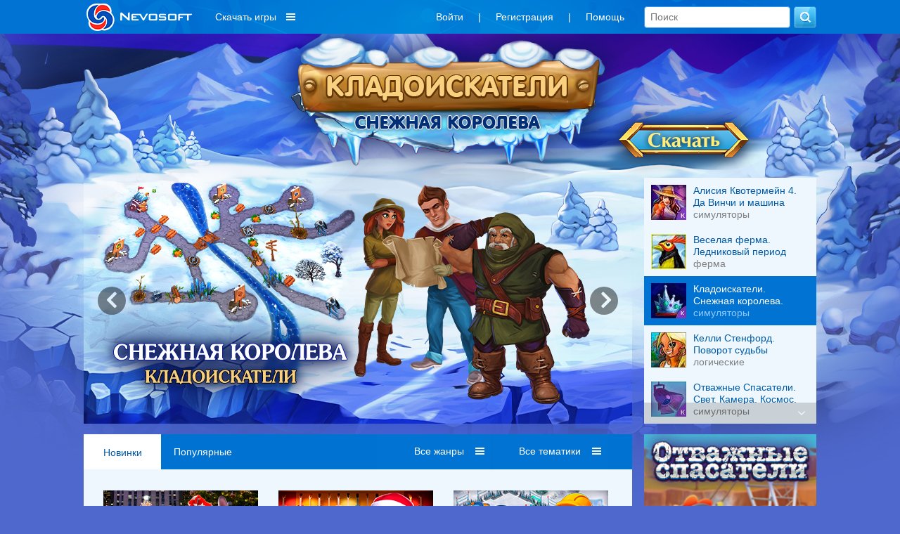

--- FILE ---
content_type: text/html; charset=utf-8
request_url: https://www.nevosoft.ru/games/order-new/genre-%EF%BF%BD%EF%BF%BD%EF%BF%BD%EF%BF%BD%EF%BF%BD%EF%BF%BD%EF%BF%BD%EF%BF%BD%EF%BF%BD%EF%BF%BD
body_size: 16579
content:
<!DOCTYPE html PUBLIC "-//W3C//DTD XHTML 1.0 Transitional//EN" "http://www.w3.org/TR/xhtml1/DTD/xhtml1-transitional.dtd">
<html xmlns="http://www.w3.org/1999/xhtml" xml:lang="en" lang="en">
<head>
    <link rel="image_src" href="https://a.servicecdn.ru/files/media/images/ad/00/000/000/222/logo_nevosoft_150x150.png"/>

    
    <meta name='yandex-verification' content='486238cdbe424d08'/>
    <script type="text/javascript">window.yaContextCb = window.yaContextCb || [];</script>
    <script src="https://yandex.ru/ads/system/context.js" async type="text/javascript"></script>

    <meta http-equiv="cache-control" content="max-age=0"/>
    <meta http-equiv="cache-control" content="no-cache"/>
    <meta http-equiv="expires" content="0"/>
    <meta http-equiv="expires" content="Tue, 01 Jan 1980 1:00:00 GMT"/>
    <meta http-equiv="pragma" content="no-cache"/>

    <meta http-equiv="Content-Type" content="text/html; charset=utf-8"/>
    <link href="/favicon.ico" rel="shortcut icon" type="image/x-icon"/>

     
        <meta name="viewport" content="width=1042">
        
    <script charset="UTF-8" src="//web.webpushs.com/js/push/b99cd7a8a2e0b373421e0dd400aa5747_1.js" async></script>

    <meta name="description" content="скачать бесплатно" />
<meta name="keywords" content="скачать бесплатно,игры от nevosoft,новинки" />
<link rel="stylesheet" type="text/css" href="/assets/css-830a83d8b2-v121.css" />
<script type="text/javascript" src="/assets/js-0-8663b6509e-v121.js"></script>
<script type="text/javascript">
/*<![CDATA[*/

        var starVoteUrl = '/rating/starVote';
        var likeUrl = '/rating/like';
        var createCommentUrl = '/create/comment';
        var user = {
            isGuest: 1,
            id: 0
        };
    
/*]]>*/
</script>
<title> Игры от Невософт - скачать игры бесплатно для компьютера, iphone игры, android, windows phone</title>

    <!-- header:begin -->

<script type="text/javascript">
        (function (i, s, o, g, r, a, m) {
            i['GoogleAnalyticsObject'] = r;
            i[r] = i[r] || function () {
                (i[r].q = i[r].q || []).push(arguments)
            }, i[r].l = 1 * new Date();
            a = s.createElement(o),
                m = s.getElementsByTagName(o)[0];
            a.async = 1;
            a.src = g;
            m.parentNode.insertBefore(a, m)
        })(window, document, 'script', '//www.google-analytics.com/analytics.js', 'ga');

        ga('create', 'UA-334016-2', 'auto');
        ga('send', 'pageview');
    </script>

<!-- header:end -->
        <script src="https://browser.sentry-cdn.com/6.8.0/bundle.tracing.min.js"
            integrity="sha384-PEpz3oi70IBfja8491RPjqj38s8lBU9qHRh+tBurFb6XNetbdvlRXlshYnKzMB0U"
            crossorigin="anonymous"></script>
    <script>
        Sentry.init({
            dsn: "https://8204e81535444a79b679825ba8bf981b@o263716.ingest.sentry.io/5620434",
            release: "new-nevosoft-ru@release",
            integrations: [new Sentry.Integrations.BrowserTracing()],
            tracesSampleRate: 0.01,
        });
    </script>
</head>

<body class=" c_game a_index">

    <!-- Popup BannersWidget -->
        <!-- END Popup BannersWidget -->
    
<div class="top-layout">
    <div class="top width1042 padding15 width1042fix">
       

        <a class="logo boxTop floatLeft" href="/">
                            <img src="/images/logo_nevosoft_150x40_white.png" alt="nevosoft.ru"/>
                    </a>

        
            <!--
                                <div style="color: #fff; float: left; overflow: hidden; line-height:36px; font-size: 14px; margin: 0; padding: 6px 10px;">
                    <a style="color: #fff;" href="/games/order-sale/discount-<? /*= $discountSession->discount_id */ ?>?discount_email=<? /*= $discountSessionEmail */ ?>">
                        <div style="float: left;">
                            <div>Персональная скидка</div>
                        </div>
                        <div style="float: left; margin-left: 8px; padding-top: 3px;">
                            <img src="/images/personal_discount_icon.png?v=1" alt="" style="width: 33px; height: 30px;">
                        </div>
                    </a>
                </div>
            -->            <div class="menu-games hidden980">
                <div class="download-games">Скачать игры</div>
                <div class="sub-download-games">
                    <div class="sub-menu-game-section sub-menu-game-sections">
    <div class="sub-menu-game-header">Разделы</div>
    <div class="sub-menu-game-links">
        <a href="/games/order-top/platform-pc">ТОП игр</a>        <a href="/games/order-new">Новые</a>        <a href="/games/genre-большие игры/order-new">Большие</a>        <!--        -->                <br>
    </div>
</div>

<div class="sub-menu-game-sep">

</div>

<div class="sub-menu-game-section sub-menu-game-tags">
    <div class="sub-menu-game-header">Тематика</div>
    <div class="sub-menu-game-links">
                                            <div class='tags-column-first'>
            <a href="/games/tag-арканоиды/order-new">Арканоиды</a>
                                
            <a href="/games/tag-бегалки/order-new">Бегалки</a>
                                
            <a href="/games/tag-головоломки/order-new">Головоломки</a>
                                
            <a href="/games/tag-гонки/order-new">Гонки</a>
                                
            <a href="/games/tag-детские/order-new">Детские</a>
                                
            <a href="/games/tag-для девочек/order-new">Для девочек</a>
                                
            <a href="/games/tag-загадки/order-new">Загадки</a>
                                
            <a href="/games/tag-зума/order-new">Зума</a>
                                
            <a href="/games/tag-карточные/order-new">Карточные</a>
                                
            <a href="/games/tag-космические/order-new">Космические</a>
            </div>                    <div class='tags-column'>
            <a href="/games/tag-логика/order-new">Логика</a>
                                
            <a href="/games/tag-магия/order-new">Магия</a>
                                
            <a href="/games/tag-маджонги/order-new">Маджонги</a>
                                
            <a href="/games/tag-мозаика/order-new">Мозаика</a>
                                
            <a href="/games/tag-монополия/order-new">Монополия</a>
                                
            <a href="/games/tag-на ферме/order-new">На ферме</a>
                                
            <a href="/games/tag-настольные/order-new">Настольные</a>
                                
            <a href="/games/tag-новогодние/order-new">Новогодние</a>
                                
            <a href="/games/tag-паззлы/order-new">Паззлы</a>
                                
            <a href="/games/tag-платформеры/order-new">Платформеры</a>
            </div>                    <div class='tags-column'>
            <a href="/games/tag-под водой/order-new">Под водой</a>
                                
            <a href="/games/tag-поиск предметов/order-new">Поиск предметов</a>
                                
            <a href="/games/tag-приключения/order-new">Приключения</a>
                                
            <a href="/games/tag-про еду/order-new">Про еду</a>
                                
            <a href="/games/tag-про животных/order-new">Про животных</a>
                                
            <a href="/games/tag-про людей/order-new">Про людей</a>
                                
            <a href="/games/tag-симуляторы/order-new">Симуляторы</a>
                                
            <a href="/games/tag-слова/order-new">Слова</a>
                                
            <a href="/games/tag-стратегии/order-new">Стратегии</a>
                                
            <a href="/games/tag-стрелялки/order-new">Стрелялки</a>
            </div>                    <div class='tags-column'>
            <a href="/games/tag-танчики/order-new">Танчики</a>
                                
            <a href="/games/tag-тетрис/order-new">Тетрис</a>
                                
            <a href="/games/tag-трехмерные/order-new">Трехмерные</a>
                                
            <a href="/games/tag-три в ряд/order-new">Три в ряд</a>
                                
            <a href="/games/tag-шарики/order-new">Шарики</a>
            </div>            </div>
</div>

<div class="sub-menu-game-sep"></div>

<div class="sub-menu-game-section sub-menu-game-series">
    <div class="sub-menu-game-header">Серии игр</div>
    <div class="sub-menu-game-links">
                                            <a href="/games/order-new/series-%D0%9A%D0%BB%D0%B0%D0%B4%D0%B1%D0%B8%D1%89%D0%B5+%D0%9E%D0%B1%D1%80%D0%B5%D1%87%D0%B5%D0%BD%D0%BD%D1%8B%D1%85.+%D0%9C%D0%BE%D1%80%D0%BE%D0%B7%D0%BD%D0%B0%D1%8F+%D1%81%D0%BA%D0%BE%D1%80%D0%B1%D1%8C">Кладбище Обреченных. Морозная скорбь</a>
                                                <a href="/games/order-new/series-%D0%9F%D0%BB%D1%8F%D0%B6%D0%BD%D1%8B%D0%B9+%D1%80%D0%B0%D0%B9">Пляжный рай </a>
                                                <a href="/games/order-new/series-%D0%91%D1%80%D0%B0%D1%82%D1%8C%D1%8F+%D0%92%D0%B8%D0%BA%D0%B8%D0%BD%D0%B3%D0%B8">Братья Викинги</a>
                                                <a href="/games/order-new/series-%D0%9C%D0%B8%D1%81%D1%82%D0%B8%D1%87%D0%B5%D1%81%D0%BA%D0%B8%D0%B9+%D1%81%D0%BE%D0%BB%D0%B8%D1%82%D0%B5%D1%80.+%D0%9C%D0%B8%D1%84%D1%8B+%D0%9A%D1%82%D1%83%D0%BB%D1%85%D1%83">Мистический солитер. Мифы Ктулху</a>
                                                <a href="/games/order-new/series-%D0%9F%D0%BE%D0%B1%D0%B5%D0%B3+%D0%B8%D0%B7+%D0%A0%D0%B0%D1%8F">Побег из Рая </a>
                                                <a href="/games/order-new/series-%D0%A0%D0%BE%D1%83%D0%B7+%D0%A0%D0%B8%D0%B4%D0%B4%D0%BB">Роуз Риддл </a>
                                                <a href="/games/order-new/series-%D0%9E%D0%B6%D0%B8%D0%B2%D1%88%D0%B8%D0%B5+%D0%BB%D0%B5%D0%B3%D0%B5%D0%BD%D0%B4%D1%8B">Ожившие легенды</a>
                                                <a href="/games/order-new/series-Looking+for+Aliens">Looking for Aliens</a>
                        </div>
</div>
                </div>
            </div>
                    <div class="boxTop floatRight hidden600">
            <form class="search" action="/games" method="GET">            <input placeholder="Поиск" type="text" name="searchquery" id="searchquery" />            <input name="" type="submit" value="" />            </form> 
        </div>   
        <div class="boxTop floatRight">
            <ul class="menu inline-menu menu-others hidden980" id="yw1">
<li class="first"><a data-toggle="modal" data-tab="#login" href="/game/#user-modal">Войти</a></li>
<li>|</li>
<li><a data-toggle="modal" data-tab="#signup" href="/game/#user-modal">Регистрация</a></li>
<li>|</li>
<li class="last"><a href="/help">Помощь</a></li>
</ul>                </div> 

       
    </div>
</div>

<!-- MAIN WRAP -->
<div id="wrap">
    <div class="width1042 width1042fix">
                    <!-- PROMOBACK -->
            <div class="banner-promoback">
        
            

<style>

        #footer .menu li, #footer .menu li a {
        text-shadow: 0 1px 3px #fff;
        color: # fffff;
    }

    #footer .menu li:hover, #footer .menu li a:hover {
        text-shadow: 0 1px 3px #fff;
        color: # fffff;
    }

    #footer, #footer div a {
        font-size: 12px;
        color: # fffff;
    }

    
    html, body {
        height: 100%;
        background: no-repeat center 46px #4e68cd;
    }

    #promobackLinkImage {
        position: absolute;
        top: 46px;
        left: 0;
        right: 0;
        text-align: center;
        overflow: hidden;
        background: url("https://c.servicecdn.ru/files/2019/12/Background_big.jpg") no-repeat center transparent;
    }

    #promobackLinkImage img {
        visibility: hidden;
    }

    #promobackLinkImage .background-image-big {
        display: block;
    }

    #promobackLinkImage .background-image-small {
        display: none;
    }

    @media only screen and (max-width: 1280px) {

        #promobackLinkImage {
            background: url("https://c.servicecdn.ru/files/2019/12/Background_small.jpg") no-repeat center transparent;
        }

        #promobackLinkImage .background-image-big {
            display: none;
        }

        #promobackLinkImage .background-image-small {
            display: block;
        }

        #popupPromoMovie .modal-dialog {
            padding: 0 !important;
            width: 1072px !important;
            margin-top: 3% !important;
        }
    }

    /** Осенний задник (временный фикс) **/
    .head-promo-block {
        height: 0 !important;
        padding-top: 190px !important;
    }
</style>

<a id="promobackLinkImage" href="https://www.nevosoft.ru/game-Lost-Artifacts-Frozen-Queen-CE/platform-pc/hit-bnr_promoback"><img class="background-image-big" src="https://c.servicecdn.ru/files/2019/12/Background_big.jpg" alt="" /><img class="background-image-small" src="https://c.servicecdn.ru/files/2019/12/Background_small.jpg" alt="" /></a>
<div class="head-promo-block">
            </div>        </div>
                <!-- END: PROMOBACK -->
        
        <div class="page">

            <!-- CONTENT -->
            
    
    <!-- CURRENT DATE AND TIME: 2026-01-31 09:48:38 (1769842118) -->
    <div class="carousel">
        <div class="connected-carousels">
            <div class="stage">
                <div class="carousel carousel-stage">
                    <ul>
                                                    <li>
                                <a href="https://www.nevosoft.ru/game-Alicia-Quatermain-4-Da-Vinci-and-the-Time-Machine-CE/platform-pc/hit-bnr_carousel"><img src="https://c.servicecdn.ru/files/2025/01/780x350_banner_4.jpg" alt="" /></a>                            </li>
                                                    <li>
                                <a href="https://www.nevosoft.ru/game-Farm-Frenzy-3-Ice-Age/platform-pc/hit-bnr_carousel"><img src="https://c.servicecdn.ru/files/2026/01/780x350_banner_1.jpg" alt="" /></a>                            </li>
                                                    <li>
                                <a href="https://www.nevosoft.ru/game-Lost-Artifacts-Frozen-Queen-CE/platform-pc/hit-bnr_carousel"><img src="https://c.servicecdn.ru/files/2019/12/780x350_banner.jpg" alt="" /></a>                            </li>
                                                    <li>
                                <a href="https://www.nevosoft.ru/game-Kellie-Stanford/platform-pc/hit-bnr_carousel"><img src="https://c.servicecdn.ru/files/2026/01/780x350_banner_4 (1)-6574.jpg" alt="" /></a>                            </li>
                                                    <li>
                                <a href="https://www.nevosoft.ru/game-Rescue-Team-19-Lights-Camera-Outer-Space-CE/platform-pc/hit-bnr_carousel"><img src="https://c.servicecdn.ru/files/2025/08/780x350_banner_5.jpg" alt="" /></a>                            </li>
                                                    <li>
                                <a href="https://www.nevosoft.ru/game-Detective-Agency/platform-pc/hit-bnr_carousel"><img src="https://c.servicecdn.ru/files/2026/01/780x350_banner_DA.jpg" alt="" /></a>                            </li>
                                                    <li>
                                <a href="https://www.nevosoft.ru/game-Farm-Frenzy-Refreshed-CE/platform-pc/hit-bnr_carousel"><img src="https://c.servicecdn.ru/files/2026/01/780x350_banner_6.jpg" alt="" /></a>                            </li>
                                                    <li>
                                <a href="https://www.nevosoft.ru/game-Incredible-Dracula-12-License-to-Relax-SE/platform-pc/hit-bnr_carousel"><img src="https://c.servicecdn.ru/files/2025/08/780x350_banner_4 (1).jpg" alt="" /></a>                            </li>
                                                    <li>
                                <a href="https://www.nevosoft.ru/game-Lost-Lands-Ice-Spell-CE/platform-pc/hit-bnr_carousel"><img src="https://c.servicecdn.ru/files/2018/12/780x350_banner-3266.jpg" alt="" /></a>                            </li>
                                                    <li>
                                <a href="https://www.nevosoft.ru/game-Golden-Rails-3-Road-to-Klondike-CE/platform-pc/hit-bnr_carousel"><img src="https://c.servicecdn.ru/files/2026/01/780x350_banner_2 (1)-1834.jpg" alt="" /></a>                            </li>
                                                    <li>
                                <a href="https://www.nevosoft.ru/game-Rescue-Team-11-Planet-Savers-SE/platform-pc/hit-bnr_carousel"><img src="https://c.servicecdn.ru/files/2020/11/780x350_banner_1-6467.jpg" alt="" /></a>                            </li>
                                                    <li>
                                <a href="https://www.nevosoft.ru/game-Alicia-Quatermain-3-The-Mystery-of-Flaming-Gold-CE/platform-pc/hit-bnr_carousel"><img src="https://c.servicecdn.ru/files/2025/01/780x350_banner.jpg" alt="" /></a>                            </li>
                                                    <li>
                                <a href="https://www.nevosoft.ru/game-12-Labours-of-Hercules-XIV-Message-in-a-Bottle-CE/platform-pc/hit-bnr_carousel"><img src="https://c.servicecdn.ru/files/2025/01/780x350_banner_7.jpg" alt="" /></a>                            </li>
                                                    <li>
                                <a href="https://www.nevosoft.ru/game-Harmony-Chronicles-Demon-of-the-Void-CE/platform-pc/hit-bnr_carousel"><img src="https://c.servicecdn.ru/files/2025/01/780x350_banner_DemonOfTheVoid (2).jpg" alt="" /></a>                            </li>
                                                    <li>
                                <a href="https://www.nevosoft.ru/game-New-Yankee-14-Through-the-History-Mirror-SE/platform-pc/hit-bnr_carousel"><img src="https://c.servicecdn.ru/files/2024/07/780x350_banner_1 (2).jpg" alt="" /></a>                            </li>
                                                    <li>
                                <a href="https://www.nevosoft.ru/game-Harmony-Chronicles-Chaos-Realms-CE/platform-pc/hit-bnr_carousel"><img src="https://c.servicecdn.ru/files/2025/01/780x350_banner_ChaosRealms (1).jpg" alt="" /></a>                            </li>
                                                    <li>
                                <a href="https://www.nevosoft.ru/game-Fables-of-the-Kingdom-5-SE/platform-pc/hit-bnr_carousel"><img src="https://c.servicecdn.ru/files/2023/12/780x350_banner_1-1344.jpg" alt="" /></a>                            </li>
                                            </ul>
                </div>
                <a href="#" class="prev prev-stage">
                    <span class="fa fa-angle-left"></span>
                </a>
                <a href="#" class="next next-stage">
                    <span class="fa fa-angle-right"></span>
                </a>
            </div>

            <div class="navigation">
                <a href="#" class="prev prev-navigation fa fa-angle-up"></a>
                <a href="#" class="next next-navigation fa fa-angle-down"></a>
                <div class="carousel carousel-navigation">
                    <ul>
                                                                                        <li>
                                        <img src="https://c.servicecdn.ru/files/2025/01/icon50/50x50_1 (1).jpg" alt="" />                                        <div>
                                            <div class="game-title">Алисия Квотермейн 4. Да Винчи и машина времени. Коллекционное издание</div>
                                            <div class="game-desc">симуляторы</div>
                                        </div>
                                    </li>
                                                                                                <li>
                                        <img src="https://c.servicecdn.ru/files/2016/12/icon50/50x50_2-4931.jpg" alt="" />                                        <div>
                                            <div class="game-title">Веселая ферма. Ледниковый период</div>
                                            <div class="game-desc">ферма</div>
                                        </div>
                                    </li>
                                                                                                <li>
                                        <img src="https://c.servicecdn.ru/files/2019/10/icon50/50x50_2-9255.jpg" alt="" />                                        <div>
                                            <div class="game-title">Кладоискатели. Снежная королева. Коллекционное издание</div>
                                            <div class="game-desc">симуляторы</div>
                                        </div>
                                    </li>
                                                                                                <li>
                                        <img src="https://c.servicecdn.ru/files/2019/03/icon50/50x50_1-5738.jpg" alt="" />                                        <div>
                                            <div class="game-title">Келли Стенфорд. Поворот судьбы</div>
                                            <div class="game-desc">логические</div>
                                        </div>
                                    </li>
                                                                                                <li>
                                        <img src="https://c.servicecdn.ru/files/2025/08/icon50/50x50_7.jpg" alt="" />                                        <div>
                                            <div class="game-title">Отважные Спасатели. Свет. Камера. Космос. Коллекционное издание</div>
                                            <div class="game-desc">симуляторы</div>
                                        </div>
                                    </li>
                                                                                                <li>
                                        <img src="https://c.servicecdn.ru/files/2021/09/icon50/50x50_1-7621.jpg" alt="" />                                        <div>
                                            <div class="game-title">Детективное агентство</div>
                                            <div class="game-desc">логические</div>
                                        </div>
                                    </li>
                                                                                                <li>
                                        <img src="https://c.servicecdn.ru/files/2021/02/icon50/50x50_1-841.jpg" alt="" />                                        <div>
                                            <div class="game-title">Веселая ферма. Возвращение. Коллекционное издание</div>
                                            <div class="game-desc">симуляторы</div>
                                        </div>
                                    </li>
                                                                                                <li>
                                        <img src="https://c.servicecdn.ru/files/2025/10/icon50/50x50_2 (1).jpg" alt="" />                                        <div>
                                            <div class="game-title">Невероятный Дракула. Лицензия на отдых</div>
                                            <div class="game-desc">симуляторы</div>
                                        </div>
                                    </li>
                                                                                                <li>
                                        <img src="https://c.servicecdn.ru/files/2017/11/icon50/50x50_3-4682.jpg" alt="" />                                        <div>
                                            <div class="game-title">Затерянные земли. Ледяное заклятие. Коллекционное издание</div>
                                            <div class="game-desc">поиск предметов</div>
                                        </div>
                                    </li>
                                                                                                <li>
                                        <img src="https://c.servicecdn.ru/files/2022/03/icon50/50x50_3.jpg" alt="" />                                        <div>
                                            <div class="game-title">Золотые Рельсы. Дорога на Клондайк. Коллекционное издание</div>
                                            <div class="game-desc">симуляторы</div>
                                        </div>
                                    </li>
                                                                                                <li>
                                        <img src="https://c.servicecdn.ru/files/2020/12/icon50/50x50_1-718.jpg" alt="" />                                        <div>
                                            <div class="game-title">Отважные Спасатели. Планета в опасности</div>
                                            <div class="game-desc">симуляторы</div>
                                        </div>
                                    </li>
                                                                                                <li>
                                        <img src="https://c.servicecdn.ru/files/2024/11/icon50/50x50_4 (2).jpg" alt="" />                                        <div>
                                            <div class="game-title">Алисия Квотермейн 3. Тайна пылающего золота. Коллекционное издание</div>
                                            <div class="game-desc">симуляторы</div>
                                        </div>
                                    </li>
                                                                                                <li>
                                        <img src="https://c.servicecdn.ru/files/2025/02/icon50/50x50_3 (2).jpg" alt="" />                                        <div>
                                            <div class="game-title">12 подвигов Геракла XIV. Послание в бутылке. Коллекционное издание</div>
                                            <div class="game-desc">симуляторы</div>
                                        </div>
                                    </li>
                                                                                                <li>
                                        <img src="https://c.servicecdn.ru/files/2024/11/icon50/50x50_6 (2).jpg" alt="" />                                        <div>
                                            <div class="game-title">Хроники Гармонии. Демон пустоты. Коллекционное издание</div>
                                            <div class="game-desc">логические</div>
                                        </div>
                                    </li>
                                                                                                <li>
                                        <img src="https://c.servicecdn.ru/files/2025/02/icon50/50x50_1 (2).jpg" alt="" />                                        <div>
                                            <div class="game-title">Янки. Сквозь зеркало истории</div>
                                            <div class="game-desc">симуляторы</div>
                                        </div>
                                    </li>
                                                                                                <li>
                                        <img src="https://c.servicecdn.ru/files/2024/10/icon50/50x50_1 (1).jpg" alt="" />                                        <div>
                                            <div class="game-title">Хроники Гармонии. Царства Хаоса. Коллекционное издание</div>
                                            <div class="game-desc">поиск предметов</div>
                                        </div>
                                    </li>
                                                                                                <li>
                                        <img src="https://c.servicecdn.ru/files/2024/04/icon50/50x50_2.jpg" alt="" />                                        <div>
                                            <div class="game-title">Сказочное королевство 5</div>
                                            <div class="game-desc">симуляторы</div>
                                        </div>
                                    </li>
                                                    </ul>
                </div>
            </div>
        </div>
    </div>
    <script>
        (function($) {
            // This is the connector function.
            // It connects one item from the navigation carousel to one item from the
            // stage carousel.
            // The default behaviour is, to connect items with the same index from both
            // carousels. This might _not_ work with circular carousels!
            var connector = function(itemNavigation, carouselStage) {
                return carouselStage.jcarousel('items').eq(itemNavigation.index());
            };

            $(function() {
                // Setup the carousels. Adjust the options for both carousels here.
                var carouselStage = $('.carousel-stage').jcarousel({
                    wrap: 'circular'
                }).jcarouselAutoscroll({
                    interval: 4000,
                    autostart: true,
                    target: '+=1'
                });
                var carouselNavigation = $('.carousel-navigation').jcarousel({
                    vertical: true,
                    target: '+=1'
                });

                carouselStage.hover(function() {
                    $(this).jcarouselAutoscroll('stop');
                }, function() {
                    $(this).jcarouselAutoscroll('start');
                });

                carouselNavigation.hover(function() {
                    carouselStage.jcarouselAutoscroll('stop');
                }, function() {
                    carouselStage.jcarouselAutoscroll('start');
                });

                carouselNavigation.on('jcarousel:targetin', 'li', function() {

                });

                // We loop through the items of the navigation carousel and set it up
                // as a control for an item from the stage carousel.
                var countCarouselItems = carouselNavigation.jcarousel('items').length;
                carouselNavigation.jcarousel('items').each(function() {
                    var item = $(this);

                    // This is where we actually connect to items.
                    var target = connector(item, carouselStage);

                    item
                        .on('jcarouselcontrol:active', function() {
                            carouselNavigation.jcarousel('scrollIntoView', this);
                            item.addClass('active');
                            var itemIndex = (item).index();
                            if (itemIndex > 2) {
                                carouselNavigation.jcarousel('scroll', itemIndex - 2);
                            }
                        })
                        .on('jcarouselcontrol:inactive', function() {
                            item.removeClass('active');
                        })
                        .jcarouselControl({
                            target: target,
                            carousel: carouselStage
                        });
                });

                // Setup controls for the stage carousel
                $('.prev-stage')
                    .on('jcarouselcontrol:inactive', function() {
                        $(this).addClass('inactive');
                    })
                    .on('jcarouselcontrol:active', function() {
                        $(this).removeClass('inactive');
                    })
                    .jcarouselControl({
                        target: '-=1'
                    });

                $('.next-stage')
                    .on('jcarouselcontrol:inactive', function() {
                        $(this).addClass('inactive');
                    })
                    .on('jcarouselcontrol:active', function() {
                        $(this).removeClass('inactive');
                    })
                    .jcarouselControl({
                        target: '+=1'
                    });

                // Setup controls for the navigation carousel
                $('.prev-navigation')
                    .on('jcarouselcontrol:inactive', function() {
                        $(this).addClass('inactive');
                    })
                    .on('jcarouselcontrol:active', function() {
                        $(this).removeClass('inactive');
                    })
                    .jcarouselControl({
                        target: '-=3'
                    });

                $('.next-navigation')
                    .on('jcarouselcontrol:inactive', function() {
                        $(this).addClass('inactive');
                    })
                    .on('jcarouselcontrol:active', function() {
                        $(this).removeClass('inactive');
                    })
                    .jcarouselControl({
                        target: '+=3'
                    });
            });
        })(jQuery);
    </script>

    <style>
        /** Stage container **/
        .carousel {
            overflow: hidden;
            margin-bottom: 15px;
        }

        .connected-carousels .stage {
            width: 780px;
            height: 350px;
            float: left;
            position: relative;
        }

        .connected-carousels .photo-credits {
            position: absolute;
            right: 15px;
            bottom: 0;
            font-size: 13px;
            color: #fff;
            text-shadow: 0 0 1px rgba(0, 0, 0, 0.85);
            opacity: .66;
        }

        .connected-carousels .photo-credits a {
            color: #fff;
        }

        /** Navigation container **/

        .connected-carousels .navigation {
            width: 245px;
            height: 350px;
            float: right;
            position: relative;
        }

        /** Shared carousel styles **/

        .connected-carousels .carousel {
            overflow: hidden;
            position: relative;
        }

        .connected-carousels .carousel ul {
            width: 20000em;
            position: relative;
            list-style: none;
            margin: 0;
            padding: 0;
        }

        .connected-carousels .carousel li {
            float: left;
        }

        /** Stage carousel specific styles **/

        .connected-carousels .carousel-stage {
            height: 350px;
        }

        .connected-carousels .stage li img {
            height: 350px;
        }

        /** Navigation carousel specific styles **/

        .connected-carousels .carousel-navigation {
            height: 350px;
            width: 245px;
            /*background: #3d3d3d; BACKUP*/
            background: #eef7fd;
        }

        .connected-carousels .carousel-navigation ul {
            width: 100%;
            height: 20000em;
            position: relative;
            list-style: none;
            margin: 0;
            padding: 0;
        }

        .connected-carousels .carousel-navigation li {
            display: block;
            cursor: pointer;
            height: 70px;
            padding: 10px 10px;
            /*border-top: 1px solid #464646; BACKUP*/
            /*border-top: 1px solid #ccc;*/
            width: 245px;
        }

        .connected-carousels .carousel-navigation li > div {
            float: left;
            width: 155px;
        }

        .connected-carousels .carousel-navigation li img {
            display: block;
            height: 50px;
            float: left;
            margin-right: 10px;
        }

        .connected-carousels .carousel-navigation li .game-title {
            /*color: #4a86c4;*/
            color: #005aa6;
            overflow: hidden;
            max-height: 32px;
            line-height: 17px;
        }

        .connected-carousels .carousel-navigation li.active .game-title {
            color: #fff;
        }

        .connected-carousels .carousel-navigation li .game-desc {
            /*color: #fff; BACKUP*/
            color: #808080;
        }

        .connected-carousels .carousel-navigation li.active .game-desc {
            color: #91caff;
        }

        .connected-carousels .carousel-navigation li.active {
            /*background-color: #2a2a2a; BACKUP*/
            background: #0073d3;
        }

        .connected-carousels .carousel-navigation li.active img {
            border-color: #ccc;
        }

        /** #2a2a2a **/
        /** Stage carousel controls **/

        .connected-carousels .prev-stage,
        .connected-carousels .next-stage {
            display: block;
            position: absolute;
            top: 0;
            width: 50px;
            height: 350px;
            color: #fff;
        }

        .connected-carousels .prev-stage {
            left: 0;
        }

        .connected-carousels .next-stage {
            right: 0;
        }

        .connected-carousels .prev-stage.inactive,
        .connected-carousels .next-stage.inactive {
            display: none;
        }

        .connected-carousels .prev-stage span,
        .connected-carousels .next-stage span {
            display: block;
            position: absolute;
            top: 50%;
            width: 40px;
            height: 40px;
            margin-top: -20px;
            text-align: center;
            background: #000;
            color: #fff;
            text-decoration: none;
            text-shadow: 0 0 1px #000;
            font-size: 38px;
            line-height: 38px;
            -webkit-border-radius: 40px;
            -moz-border-radius: 40px;
            border-radius: 40px;
            opacity: 0.45;
            font-weight: bold;
        }

        .connected-carousels .prev-stage span:hover,
        .connected-carousels .next-stage span:hover {
            opacity: 0.8;
        }

        .connected-carousels .prev-stage span {
            left: 20px;
        }

        .connected-carousels .prev-stage span.fa-angle-left:before {
            margin-left: -3px;
        }

        .connected-carousels .next-stage span {
            right: 20px;
        }

        .connected-carousels .next-stage span.fa-angle-right:before {
            margin-right: -5px;
        }

        /** Navigation carousel controls **/

        .connected-carousels .prev-navigation,
        .connected-carousels .next-navigation {
            display: block;
            position: absolute;
            width: 100%;
            height: 30px;
            background: #000;
            /*background: #000;*/
            opacity: 0.15;
            z-index: 1;
            cursor: pointer;
            color: #fff;
            font-size: 16px;
            padding: 0;
        }

        .connected-carousels .prev-navigation.fa-angle-up,
        .connected-carousels .next-navigation.fa-angle-down {
            font-size: 18px;
            text-align: right;
            text-decoration: none;
            line-height: 30px;
        }

        .connected-carousels .prev-navigation.fa-angle-up:before {
            margin-right: 15px;
        }

        .connected-carousels .next-navigation.fa-angle-down:before {
            margin-right: 15px;
        }

        .connected-carousels .prev-navigation:hover,
        .connected-carousels .next-navigation:hover {
            opacity: 0.7;

        }

        .connected-carousels .prev-navigation {
            right: 0;
            top: 0;
            text-indent: 6px;
        }

        .connected-carousels .next-navigation {
            right: 0;
            bottom: 0;
            text-indent: 20px;
        }

        .connected-carousels .prev-navigation.inactive,
        .connected-carousels .next-navigation.inactive {
            cursor: default;
            opacity: 0;
        }
    </style>

    <div class="column col-content">
        
<!-- GAME LIST (page:1) -->
<div id="game-list" class="block game-list">

            <div class="block-header">

            <div class="games-filters-extra">
                        <a class="active" href="/games/order-new">Новинки</a>                    <a class="" href="/games/order-top">Популярные</a>            
    </div>
            <div class="games-filters">

                                    
                
                
<div class='fake-select' data-name="genre" id="genre_select">
    <span class='list'></span>
    <span class='value'>
        Все жанры    </span>
    <ul style='display:none; width: 132px'>
                
        
        
                                            <li class="">
                    <a href="/games/order-new/genre-логические">логические</a>                </li>
            
            
        
                                            <li class="">
                    <a href="/games/order-new/genre-аркадные">аркадные</a>                </li>
            
            
        
                                            <li class="">
                    <a href="/games/order-new/genre-стрелялки">стрелялки</a>                </li>
            
            
        
                                            <li class="">
                    <a href="/games/order-new/genre-симуляторы">симуляторы</a>                </li>
            
            
        
                                            <li class="">
                    <a href="/games/order-new/genre-поиск предметов">поиск предметов</a>                </li>
            
            
        
            
            
        
                                            <li class="">
                    <a href="/games/order-new/genre-ферма">ферма</a>                </li>
            
            
        
                                            <li class="">
                    <a href="/games/order-new/genre-менеджмент">менеджмент</a>                </li>
            
            
        
                                            <li class="">
                    <a href="/games/order-new/genre-стратегии">стратегии</a>                </li>
            
            
        
                                            <li class="">
                    <a href="/games/order-new/genre-квест">квест</a>                </li>
            
            
        
        <li class="ndd_showMore right-side"><a class="#">показать еще...</a></li>
    </ul>
</div>

                
<div class='fake-select' data-name="tag" id="tag_select">
    <span class='list'></span>
    <span class='value'>
        Все тематики    </span>
    <ul style='display:none; width: 132px'>
                
        
        
                                            <li class="">
                    <a href="/games/order-new/tag-арканоиды">арканоиды</a>                </li>
            
            
        
                                            <li class="">
                    <a href="/games/order-new/tag-бегалки">бегалки</a>                </li>
            
            
        
                                            <li class="">
                    <a href="/games/order-new/tag-головоломки">головоломки</a>                </li>
            
            
        
                                            <li class="">
                    <a href="/games/order-new/tag-гонки">гонки</a>                </li>
            
            
        
                                            <li class="">
                    <a href="/games/order-new/tag-детские">детские</a>                </li>
            
            
        
                                            <li class="">
                    <a href="/games/order-new/tag-для девочек">для девочек</a>                </li>
            
            
        
                                            <li class="">
                    <a href="/games/order-new/tag-загадки">загадки</a>                </li>
            
            
        
                                            <li class="">
                    <a href="/games/order-new/tag-зума">зума</a>                </li>
            
            
        
                                            <li class="">
                    <a href="/games/order-new/tag-карточные">карточные</a>                </li>
            
            
        
                                            <li class="">
                    <a href="/games/order-new/tag-космические">космические</a>                </li>
            
            
        
                                            <li class="">
                    <a href="/games/order-new/tag-логика">логика</a>                </li>
            
            
        
                                            <li class="">
                    <a href="/games/order-new/tag-магия">магия</a>                </li>
            
            
        
                                            <li class="">
                    <a href="/games/order-new/tag-маджонги">маджонги</a>                </li>
            
            
        
                                            <li class="">
                    <a href="/games/order-new/tag-мозаика">мозаика</a>                </li>
            
            
        
                                            <li class="">
                    <a href="/games/order-new/tag-монополия">монополия</a>                </li>
            
            
        
                                            <li class="">
                    <a href="/games/order-new/tag-на ферме">на ферме</a>                </li>
            
            
        
                                            <li class="">
                    <a href="/games/order-new/tag-настольные">настольные</a>                </li>
            
            
        
                                            <li class="">
                    <a href="/games/order-new/tag-новогодние">новогодние</a>                </li>
            
            
        
                                            <li class="">
                    <a href="/games/order-new/tag-паззлы">паззлы</a>                </li>
            
            
        
                                            <li class="">
                    <a href="/games/order-new/tag-платформеры">платформеры</a>                </li>
            
            
        
                                            <li class="">
                    <a href="/games/order-new/tag-под водой">под водой</a>                </li>
            
            
        
                                            <li class="">
                    <a href="/games/order-new/tag-поиск предметов">поиск предметов</a>                </li>
            
            
        
                                            <li class="">
                    <a href="/games/order-new/tag-приключения">приключения</a>                </li>
            
            
        
                                            <li class="">
                    <a href="/games/order-new/tag-про еду">про еду</a>                </li>
            
            
        
                                            <li class="">
                    <a href="/games/order-new/tag-про животных">про животных</a>                </li>
            
            
        
                                            <li class="">
                    <a href="/games/order-new/tag-про людей">про людей</a>                </li>
            
            
        
                                            <li class="">
                    <a href="/games/order-new/tag-симуляторы">симуляторы</a>                </li>
            
            
        
                                            <li class="">
                    <a href="/games/order-new/tag-слова">слова</a>                </li>
            
            
        
                                            <li class="">
                    <a href="/games/order-new/tag-стратегии">стратегии</a>                </li>
            
            
        
                                            <li class="">
                    <a href="/games/order-new/tag-стрелялки">стрелялки</a>                </li>
            
            
        
                                            <li class="">
                    <a href="/games/order-new/tag-танчики">танчики</a>                </li>
            
            
        
                                            <li class="">
                    <a href="/games/order-new/tag-тетрис">тетрис</a>                </li>
            
            
        
                                            <li class="">
                    <a href="/games/order-new/tag-трехмерные">трехмерные</a>                </li>
            
            
        
                                            <li class="">
                    <a href="/games/order-new/tag-три в ряд">три в ряд</a>                </li>
            
            
        
                                            <li class="">
                    <a href="/games/order-new/tag-шарики">шарики</a>                </li>
            
            
        
        <li class="ndd_showMore right-side"><a class="#">показать еще...</a></li>
    </ul>
</div>


            </div>
        </div>
    
    <div class="game-view">
        <div class="block-content">
            
            
            
            
                        
            
    <div id="listView" class="list-view">
<div class="items">

<div class="game">
            <a href="/game-Shopping-Clutter-20-Christmas-Cruise/platform-pc">
            <div class="game-image-wrap">
                <img src="https://c.servicecdn.ru/files/2025/12/220x127_5-2118.jpg">
                
                
                <!-- DISCOUNT: 0 -->
            </div>
        </a>
    
    <div class="title-view">
                <a href="/game-Shopping-Clutter-20-Christmas-Cruise/platform-pc">Дикий шопинг. Рождественский круиз</a>
    </div>

    <div class="text-view">
        Отпразднуй Рождество в круизе с Уокерами!    </div>

</div>
<div class="game">
            <a href="/game-Shopping-Clutter-26-Christmas-Rocks/platform-pc">
            <div class="game-image-wrap">
                <img src="https://c.servicecdn.ru/files/2025/12/220x127_9.jpg">
                
                
                <!-- DISCOUNT: 0 -->
            </div>
        </a>
    
    <div class="title-view">
                <a href="/game-Shopping-Clutter-26-Christmas-Rocks/platform-pc">Дикий шопинг. Рождественский рок-н-ролл</a>
    </div>

    <div class="text-view">
        Помогите организовать рок-концерт!    </div>

</div>
<div class="game">
            <a href="/game-Rescue-Team-19-Lights-Camera-Outer-Space-SE/platform-pc">
            <div class="game-image-wrap">
                <img src="https://c.servicecdn.ru/files/2025/12/220x127_8.jpg">
                
                
                <!-- DISCOUNT: 0 -->
            </div>
        </a>
    
    <div class="title-view">
                <a href="/game-Rescue-Team-19-Lights-Camera-Outer-Space-SE/platform-pc">Отважные Спасатели. Свет. Камера. Космос</a>
    </div>

    <div class="text-view">
        Съемки фантастического блокбастера и вторжение инопланетян    </div>

</div>
<div class="game">
            <a href="/game-Shopping-Clutter-25-Strawberry-Thanksgiving/platform-pc">
            <div class="game-image-wrap">
                <img src="https://c.servicecdn.ru/files/2025/11/220x127_2-9699.jpg">
                
                
                <!-- DISCOUNT: 0 -->
            </div>
        </a>
    
    <div class="title-view">
                <a href="/game-Shopping-Clutter-25-Strawberry-Thanksgiving/platform-pc">Дикий шопинг. Клубничный День Благодарения</a>
    </div>

    <div class="text-view">
        Помогите устроить идеальный праздник для сирот!    </div>

</div>
<div class="game">
            <a href="/game-New-York-Mysteries-The-Lantern-of-Souls-CE/platform-pc">
            <div class="game-image-wrap">
                <img src="https://c.servicecdn.ru/files/2016/06/220x127-177.jpg">
                
                
                <!-- DISCOUNT: 0 -->
            </div>
        </a>
    
    <div class="title-view">
                <a href="/game-New-York-Mysteries-The-Lantern-of-Souls-CE/platform-pc">Загадки Нью-Йорка. Фонарь душ. Коллекционное издание</a>
    </div>

    <div class="text-view">
        Простое убийство или поиск истины?    </div>

</div>
<div class="game">
            <a href="/game-Shopping-Clutter-4-Perfect-Thanksgiving/platform-pc">
            <div class="game-image-wrap">
                <img src="https://c.servicecdn.ru/files/2025/11/220x127_6-5732.jpg">
                
                
                <!-- DISCOUNT: 0 -->
            </div>
        </a>
    
    <div class="title-view">
                <a href="/game-Shopping-Clutter-4-Perfect-Thanksgiving/platform-pc">Дикий шопинг. Прекрасный День Благодарения</a>
    </div>

    <div class="text-view">
        Помогите друзьям подготовить гостиную к семейному празднику!    </div>

</div>
<div class="game">
            <a href="/game-Incredible-Dracula-12-License-to-Relax-SE/platform-pc">
            <div class="game-image-wrap">
                <img src="https://c.servicecdn.ru/files/2025/10/220x127_3-7846.jpg">
                
                
                <!-- DISCOUNT: 0 -->
            </div>
        </a>
    
    <div class="title-view">
                <a href="/game-Incredible-Dracula-12-License-to-Relax-SE/platform-pc">Невероятный Дракула. Лицензия на отдых</a>
    </div>

    <div class="text-view">
        Станет ли наследство Дракулы настоящим кошмаром?    </div>

</div>
<div class="game">
            <a href="/game-Echoes-Of-Sorrow/platform-pc">
            <div class="game-image-wrap">
                <img src="https://c.servicecdn.ru/files/2021/03/220x127_2-757.jpg">
                
                
                <!-- DISCOUNT: 0 -->
            </div>
        </a>
    
    <div class="title-view">
                <a href="/game-Echoes-Of-Sorrow/platform-pc">Эхо печали</a>
    </div>

    <div class="text-view">
        Помогите Розе распутать клубок загадочных видений прошлого    </div>

</div>
<div class="game">
            <a href="/game-Shopping-Clutter-10-Walkers-Take-the-Stage/platform-pc">
            <div class="game-image-wrap">
                <img src="https://c.servicecdn.ru/files/2025/10/220x127_5-8705.jpg">
                
                
                <!-- DISCOUNT: 0 -->
            </div>
        </a>
    
    <div class="title-view">
                <a href="/game-Shopping-Clutter-10-Walkers-Take-the-Stage/platform-pc">Дикий шопинг. Уолкеры покоряют сцену</a>
    </div>

    <div class="text-view">
        Помогите Уолкерам подготовить школьный спектакль!    </div>

</div></div>
<div class="pager">Перейти к странице: <ul cssFile="/css/pager.css" id="yw0" class="yiiPager"><li class="first hidden"><a href="/games/order-new">&lt;&lt; Первая</a></li>
<li class="previous hidden"><a href="/games/order-new">&lt; Предыдущая</a></li>
<li class="page selected"><a href="/games/order-new">1</a></li>
<li class="page"><a href="/games/order-new/page-2">2</a></li>
<li class="page"><a href="/games/order-new/page-3">3</a></li>
<li class="page"><a href="/games/order-new/page-4">4</a></li>
<li class="page"><a href="/games/order-new/page-5">5</a></li>
<li class="page"><a href="/games/order-new/page-6">6</a></li>
<li class="page"><a href="/games/order-new/page-7">7</a></li>
<li class="page"><a href="/games/order-new/page-8">8</a></li>
<li class="page"><a href="/games/order-new/page-9">9</a></li>
<li class="page"><a href="/games/order-new/page-10">10</a></li>
<li class="next"><a href="/games/order-new/page-2">Следующая &gt;</a></li>
<li class="last"><a href="/games/order-new/page-10">Последняя &gt;&gt;</a></li></ul></div><div class="keys" style="display:none" title="/games/order-new/genre-%EF%BF%BD%EF%BF%BD%EF%BF%BD%EF%BF%BD%EF%BF%BD%EF%BF%BD%EF%BF%BD%EF%BF%BD%EF%BF%BD%EF%BF%BD"><span>2905</span><span>2904</span><span>2903</span><span>2902</span><span>2120</span><span>2901</span><span>2900</span><span>718</span><span>2899</span></div>
</div>    <script>
        $(document).ready(function() {
            $('#game-list-data').data('page', '1');
        });
    </script>

            <div id="loading-container">
                <div id="loading" class="showMore0">
                    <img src="/images/preloader.gif" alt=""/>
                </div>
                <div id="showMore" class="showMore"></div>
            </div>

            

             
        </div>
    </div>

    <div class="block-footer"></div>

        <span id="game-list-data"
          data-page="1"
          data-game-page="2"
          data-game-page-count="10"
          data-name-page="page"
          data-box="#listView"
          data-post="{'notrandom':'1', 'YII_CSRF_TOKEN': 'cf1cc14e123fef8b3279af896f8378dfbcb281ef'}"
    ></span>
    <script type="text/javascript">

		$(document).ready(function() {

                            //$('#loading').addcontent({'gamePage':2, 'gamePageCount' : 10,'namePage':'page', 'box':'#listView',  'datav':{'notrandom': 1, 'YII_CSRF_TOKEN':'cf1cc14e123fef8b3279af896f8378dfbcb281ef'}  });
                        
		});
    </script>
</div>
<!-- END: GAME LIST -->    </div>
    <div class="column col-right">

        <div style="margin-left: 7px">
            <div class="banner-sidebar">
        
                        <div>
            <a href="https://www.nevosoft.ru/games/order-new/series-отважные+спасатели/hit-bnr_sidebar"><img src="https://c.servicecdn.ru/files/2024/07/253x487_5 (1).jpg" alt="" /></a>        </div>
            </div>
    
                            <div style="width: 245px" class="sidebar-social">
                    <script type="text/javascript" src="//vk.com/js/api/openapi.js?58"></script><!-- VK Widget -->
                    <p></p>
                    <div id="vk_groups" style="margin: 15px 0 15px 0; height: 290px; width: 245px; background: none;">
                        <iframe name="fXD4fcd7" frameborder="0" src="//vk.com/widget_community.php?app=0&amp;width=245px&amp;height=290px&amp;_ver=1&amp;gid=6701427&amp;mode=0&amp;color1=&amp;color2=&amp;color3=&amp;url=https%3A%2F%2Fwww.nevosoft.ru%2Freview%2Fgame-Peacecraft-4%2Fplatform-android&amp;149d2f66fa2" width="245" height="290" scrolling="no" id="vkwidget1" style="overflow: hidden; height: 290px;"></iframe>
                        &nbsp;
                    </div>
                </div>
            

            <!--            <img style="width: 245px; height: 280px;  margin: 5px 0 15px 0" class="coming_soon" src="http://a.servicecdn.ru/img/temp/adv.jpg">-->
        </div>

        <!--        <div class="block last-content">-->
        <!--            <div class="block-header tab-header">-->
        <!--                <div class="menu menu-tabs">-->
        <!--                    -->        <!--                </div>-->
        <!--            </div>-->
                <!--            <div class="tab-content block-content">-->
        <!--                <div class="tab-pane" id="top20">-->
        <!--                </div>-->
        <!--                <div class="tab-pane" id="comment">-->
        <!--                    -->        <!--                </div>-->
        <!--                <div class="tab-pane" id="reference">-->
        <!--                    -->        <!--                </div>-->
        <!--            </div>-->
            </div>

            <!-- END: CONTENT -->

                    </div>
    </div>
</div>
<!-- END: MAIN WRAP -->

<div id="footer" class="width1042 text-center padding15 width1042fix">
    <div class="hidden980">
        <ul class="menu inline-menu" id="yw2">
<li class="first"><a target="_blank" href="http://company.nevosoft.ru/">О компании</a></li>
<li>|</li>
<li><a target="_blank" href="https://www.nevosoft.ru/contents/partnership">Партнерская программа</a></li>
<li>|</li>
<li><a target="_blank" href="https://www.nevosoft.ru/contents/developers">Разработчикам игр</a></li>
<li>|</li>
<li><a href="/support/reviews">Отзывы и пожелания</a></li>
<li>|</li>
<li class="last"><a href="/help">Служба поддержки</a></li>
</ul>    </div>

            <div class="hidden980">
            <ul class="menu inline-menu menu-mini" id="yw3">
<li class="first"><a target="_blank" href="https://www.nevosoft.ru/contents/user_agreement">Пользовательское соглашение</a></li>
<li>|</li>
<li class="last"><a target="_blank" href="https://www.nevosoft.ru/contents/user_rules">Правила для пользователей Nevosoft.ru</a></li>
</ul>        </div>

        <div class="">
            &copy; 2002-2026 <a href="https://nevosoft.ru">Nevosoft</a>. Все права защищены<span class="hidden768">. Все торговые марки являются собственностью их правообладателей.</span>
        </div>
    

</div>


<script>
	$(document).ready(function() {
		if (window.location.hash == '#login' || window.location.hash == '#needAuth') {
			if (window.location.hash == '#needAuth') {
				$('.modal .needAuthText').show();
            }
			$('#user-modal').modal('show');
		}
	});
</script>

<!-- Modal -->
<div class="modal user-login" id="user-modal" tabindex="-1" role="dialog" aria-labelledby="myModalLabel" aria-hidden="true">
    <div class="modal-dialog">
        <div class="block">
            <div class="needAuthText" style="display: none; color:#fff; position: absolute; left: 0; bottom: 100%; margin-bottom: 35px; background: #0072d2; width:100%; padding: 10px 15px; text-align:center; border-radius: 5px; border: 1px solid #fff;">
                Данная страница доступна только авторизованным пользователям. Пожалуйста, войдите или зарегистрируйтесь
            </div>
            <div class="modalLoginText" style="display: none; color:#fff; position: absolute; left: 0; bottom: 100%; margin-bottom: 35px; background: #0072d2; width:100%; padding: 10px 15px; text-align:center; border-radius: 5px; border: 1px solid #fff;">
                Данное действие доступно только авторизованным пользователям
            </div>
            <button type="button" class="modal-close" data-dismiss="modal" aria-hidden="true"></button>
                        <div class="tab-header block-header">
                <div class="menu menu-tabs">
                    <ul class="navigation" id="yw4">
<li class="navigation-tabs first"><a class="item-side center" href="/game/#login">Авторизация</a></li>
<li class="navigation-tabs last"><a class="item-side center" href="/game/#signup">Регистрация</a></li>
</ul>                </div>
            </div>
            <div class="tab-content block-content">
                <div class="tab-pane" id="login">
                    <div class="form">
                        <form role="form" id="login-form" action="/site/login" method="post">                        <div class="form-group">
                            <input class="form-control" placeholder="E-mail" name="LoginForm[username]" id="LoginForm_username" type="text" />                            <div class="errorMessage" id="LoginForm_username_em_" style="display:none"></div>                        </div>
                        <input type="hidden" id="redirect_url" name="redirect_url">
                        <div class="form-group">
                            <input class="form-control" placeholder="Пароль" name="LoginForm[password]" id="LoginForm_password" type="password" />                            <div class="errorMessage" id="LoginForm_password_em_" style="display:none"></div>                        </div>

                        
                        <input class="btn btn-nevo btn-block btn-wide" type="submit" name="yt0" value="Войти" />
                        </form>                        <div style="text-align: center; margin: 15px 0 5px 0;"><a style="text-decoration: none;" href="/site/passwordforgot">Забыли пароль</a></div>
                        <p class="api_links_title">Войти через:</p>
                        <p class="api_links_block">
                            <a class="api_links vk_link" href="/site/authvk/"><span class="icon-area"></span><span class="text-area">Вконтакте</span></a>
                        </p>
                    </div>
                    <!-- form -->
                </div>
                <div class="tab-pane" id="signup">
                    <form role="form" id="signup-form" action="/site/signup" method="post">
                    <div class="form-group">
                        <input class="form-control" placeholder="Login" name="SignupForm[login]" id="SignupForm_login" type="text" maxlength="20" />                        <div class="errorMessage" id="SignupForm_login_em_" style="display:none"></div>                    </div>

                    <div class="form-group">
                        <input class="form-control" placeholder="E - mail" name="SignupForm[email]" id="SignupForm_email" type="text" />                        <div class="errorMessage" id="SignupForm_email_em_" style="display:none"></div>                    </div>

                    <div class="form-group">
                        <input class="form-control" placeholder="Пароль" name="SignupForm[password]" id="SignupForm_password" type="password" />                        <div class="errorMessage" id="SignupForm_password_em_" style="display:none"></div>                    </div>

                    <div class="form-group">
                        <input class="form-control" placeholder="Повторите пароль" name="SignupForm[password2]" id="SignupForm_password2" type="password" />                        <div class="errorMessage" id="SignupForm_password2_em_" style="display:none"></div>                    </div>

                    <input class="btn btn-nevo btn-block btn-wide" type="submit" name="yt1" value="Регистрация" />
                    </form>                    <p class="api_links_title">Зарегистрироваться через:</p>
                    <p class="api_links_block">
                        <a class="api_links vk_link" href="/site/authvk/"><span class="icon-area"></span><span class="text-area">Вконтакте</span></a>
                    </p>
                </div>
            </div>

        </div>
    </div>
    <!-- /.modal-dialog -->
</div><!-- /.modal -->
<div class="scroll-to-top fa fa-angle-up" style="display: none;"></div>



<!-- footer:begin -->

    <noindex>
        <!-- Yandex.Metrika counter -->
        <script type="text/javascript">
            (function (d, w, c) {
                (w[c] = w[c] || []).push(function () {
                    try {
                        w.yaCounter35692850 = new Ya.Metrika({
                            id: 35692850,
                            clickmap: true,
                            trackLinks: true,
                            accurateTrackBounce: true,
                            webvisor: true,
                            trackHash: true
                        });
                    } catch (e) {
                    }
                });

                var n = d.getElementsByTagName("script")[0],
                    s = d.createElement("script"),
                    f = function () {
                        n.parentNode.insertBefore(s, n);
                    };
                s.type = "text/javascript";
                s.async = true;
                s.src = "https://mc.yandex.ru/metrika/watch.js";

                if (w.opera == "[object Opera]") {
                    d.addEventListener("DOMContentLoaded", f, false);
                } else {
                    f();
                }
            })(document, window, "yandex_metrika_callbacks");
        </script>
        <noscript>
            <div><img src="https://mc.yandex.ru/watch/35692850" style="position:absolute; left:-9999px;" alt=""/></div>
        </noscript>
        <!-- /Yandex.Metrika counter -->
    </noindex>

<!-- footer:end --><script type="text/javascript" src="/assets/js-2-6bfdb78dbf-v121.js"></script>
<script type="text/javascript">
/*<![CDATA[*/
jQuery(function($) {
	
	            $('#platform_select').nevoDropDown();
	
	            $('#genre_select').nevoDropDown();
	
	            $('#tag_select').nevoDropDown();
	jQuery('#listView').yiiListView({'ajaxUpdate':[],'ajaxVar':'ajax','pagerClass':'pager','loadingClass':'list-view-loading','sorterClass':'sorter','enableHistory':false});
	
	
	    $('#carouselBannerGenericcarousel').carousel({
	        interval: 5000
	    });
	
	    $('#carouselBannerGenericcarousel .right').click(function(){
	        $('#carouselBannerGenericcarousel').carousel('next');
	    });
	
	    $('#carouselBannerGenericcarousel .left').click(function(){
	        $('#carouselBannerGenericcarousel').carousel('prev');
	    });
	
	    
	jQuery('#login-form').yiiactiveform({'validateOnSubmit':true,'attributes':[{'id':'LoginForm_username','inputID':'LoginForm_username','errorID':'LoginForm_username_em_','model':'LoginForm','name':'username','enableAjaxValidation':true,'clientValidation':function(value, messages, attribute) {
	
	if(jQuery.trim(value)=='') {
		messages.push("E-mail \u043e\u0431\u044f\u0437\u0430\u0442\u0435\u043b\u0435\u043d \u043a \u0437\u0430\u043f\u043e\u043b\u043d\u0435\u043d\u0438\u044e");
	}
	
	
	
	if(jQuery.trim(value)!='' && !value.match(/^[a-zA-Z0-9!#$%&'*+\/=?^_`{|}~-]+(?:\.[a-zA-Z0-9!#$%&'*+\/=?^_`{|}~-]+)*@(?:[a-zA-Z0-9](?:[a-zA-Z0-9-]*[a-zA-Z0-9])?\.)+[a-zA-Z0-9](?:[a-zA-Z0-9-]*[a-zA-Z0-9])?$/)) {
		messages.push("E-mail \u043d\u0435 \u044f\u0432\u043b\u044f\u0435\u0442\u0441\u044f \u043f\u0440\u0430\u0432\u0438\u043b\u044c\u043d\u044b\u043c E-Mail \u0430\u0434\u0440\u0435\u0441\u043e\u043c.");
	}
	
	}},{'id':'LoginForm_password','inputID':'LoginForm_password','errorID':'LoginForm_password_em_','model':'LoginForm','name':'password','enableAjaxValidation':true,'clientValidation':function(value, messages, attribute) {
	
	if(jQuery.trim(value)=='') {
		messages.push("\u041f\u0430\u0440\u043e\u043b\u044c \u043d\u0435\u043e\u0431\u0445\u043e\u0434\u0438\u043c\u043e \u0443\u043a\u0430\u0437\u0430\u0442\u044c");
	}
	
	}}]});
	jQuery('#signup-form').yiiactiveform({'validateOnSubmit':true,'attributes':[{'id':'SignupForm_login','inputID':'SignupForm_login','errorID':'SignupForm_login_em_','model':'SignupForm','name':'login','enableAjaxValidation':true,'clientValidation':function(value, messages, attribute) {
	
	if(jQuery.trim(value)=='') {
		messages.push("\u0412\u0432\u0435\u0434\u0438\u0442\u0435, \u043f\u043e\u0436\u0430\u043b\u0443\u0439\u0441\u0442\u0430, \u0412\u0430\u0448\u0435 \u0438\u043c\u044f \u0438\u043b\u0438 \u043f\u0441\u0435\u0432\u0434\u043e\u043d\u0438\u043c");
	}
	
	
	if(jQuery.trim(value)!='') {
		
	if(value.length<3) {
		messages.push("\u0414\u043b\u0438\u043d\u043d\u0430 \u0438\u043c\u0435\u043d\u0438 \u0438\u043b\u0438 \u043f\u0441\u0435\u0432\u0434\u043e\u043d\u0438\u043c\u0430 \u0434\u043e\u043b\u0436\u043d\u0430 \u0431\u044b\u0442\u044c \u043d\u0435 \u043c\u0435\u043d\u0435\u0435 3 \u0431\u0443\u043a\u0432 \u0438\u043b\u0438 \u0446\u0438\u0444\u0440");
	}
	
	if(value.length>20) {
		messages.push("\u0414\u043b\u0438\u043d\u043d\u0430 \u0438\u043c\u0435\u043d\u0438 \u0438\u043b\u0438 \u043f\u0441\u0435\u0432\u0434\u043e\u043d\u0438\u043c\u0430 \u0434\u043e\u043b\u0436\u043d\u0430 \u0431\u044b\u0442\u044c \u043d\u0435 \u0431\u043e\u043b\u0435\u0435 20 \u0431\u0443\u043a\u0432 \u0438\u043b\u0438 \u0446\u0438\u0444\u0440");
	}
	
	}
	
	
	if(jQuery.trim(value)!='' && !value.match(/^[0-9A-Za-zА-Яа-яЁё\_\-]+$/i)) {
		messages.push("\u0418\u043c\u044f \u0438\u043b\u0438 \u043f\u0441\u0435\u0432\u0434\u043e\u043d\u0438\u043c \u043c\u043e\u0433\u0443\u0442 \u0441\u043e\u0434\u0435\u0440\u0436\u0430\u0442\u044c \u0442\u043e\u043b\u044c\u043a\u043e \u0441\u0438\u043c\u0432\u043e\u043b\u044b \"-\", \"_\", \u0446\u0438\u0444\u0440\u044b \u0438 \u0431\u0443\u043a\u0432\u044b \u0440\u0443\u0441\u0441\u043a\u043e\u0433\u043e \u0438\u043b\u0438 \u0430\u043d\u0433\u043b\u0438\u0439\u0441\u043a\u043e\u0433\u043e \u044f\u0437\u044b\u043a\u0430");
	}
	
	}},{'id':'SignupForm_email','inputID':'SignupForm_email','errorID':'SignupForm_email_em_','model':'SignupForm','name':'email','enableAjaxValidation':true,'clientValidation':function(value, messages, attribute) {
	
	if(jQuery.trim(value)=='') {
		messages.push("\u0410\u0434\u0440\u0435\u0441 \u044d\u043b\u0435\u043a\u0442\u0440\u043e\u043d\u043d\u043e\u0439 \u043f\u043e\u0447\u0442\u044b \u043e\u0431\u044f\u0437\u0430\u0442\u0435\u043b\u0435\u043d \u043a \u0437\u0430\u043f\u043e\u043b\u043d\u0435\u043d\u0438\u044e");
	}
	
	
	
	if(jQuery.trim(value)!='' && !value.match(/^[a-zA-Z0-9!#$%&'*+\/=?^_`{|}~-]+(?:\.[a-zA-Z0-9!#$%&'*+\/=?^_`{|}~-]+)*@(?:[a-zA-Z0-9](?:[a-zA-Z0-9-]*[a-zA-Z0-9])?\.)+[a-zA-Z0-9](?:[a-zA-Z0-9-]*[a-zA-Z0-9])?$/)) {
		messages.push("\u0412\u0432\u0435\u0434\u0435\u043d\u043d\u044b\u0439 \u0442\u0435\u043a\u0441\u0442 \u043d\u0435 \u044f\u0432\u043b\u044f\u0435\u0442\u0441\u044f \u0430\u0434\u0440\u0435\u0441\u043e\u043c \u044d\u043b\u0435\u043a\u0442\u0440\u043e\u043d\u043d\u043e\u0439 \u043f\u043e\u0447\u0442\u044b");
	}
	
	}},{'id':'SignupForm_password','inputID':'SignupForm_password','errorID':'SignupForm_password_em_','model':'SignupForm','name':'password','enableAjaxValidation':true,'clientValidation':function(value, messages, attribute) {
	
	if(jQuery.trim(value)=='') {
		messages.push("\u041f\u0430\u0440\u043e\u043b\u044c \u043d\u0435\u043e\u0431\u0445\u043e\u0434\u0438\u043c\u043e \u0443\u043a\u0430\u0437\u0430\u0442\u044c");
	}
	
	}},{'id':'SignupForm_password2','inputID':'SignupForm_password2','errorID':'SignupForm_password2_em_','model':'SignupForm','name':'password2','enableAjaxValidation':true,'clientValidation':function(value, messages, attribute) {
	
	if(jQuery.trim(value)=='') {
		messages.push("\u041d\u0435\u043e\u0431\u0445\u043e\u0434\u0438\u043c\u043e \u043f\u043e\u0434\u0442\u0432\u0435\u0440\u0434\u0438\u0442\u044c \u0432\u0432\u0435\u0434\u0451\u043d\u043d\u044b\u0439 \u0432\u044b\u0448\u0435 \u041f\u0430\u0440\u043e\u043b\u044c");
	}
	
	}}]});
});
/*]]>*/
</script>
</body>
</html>
